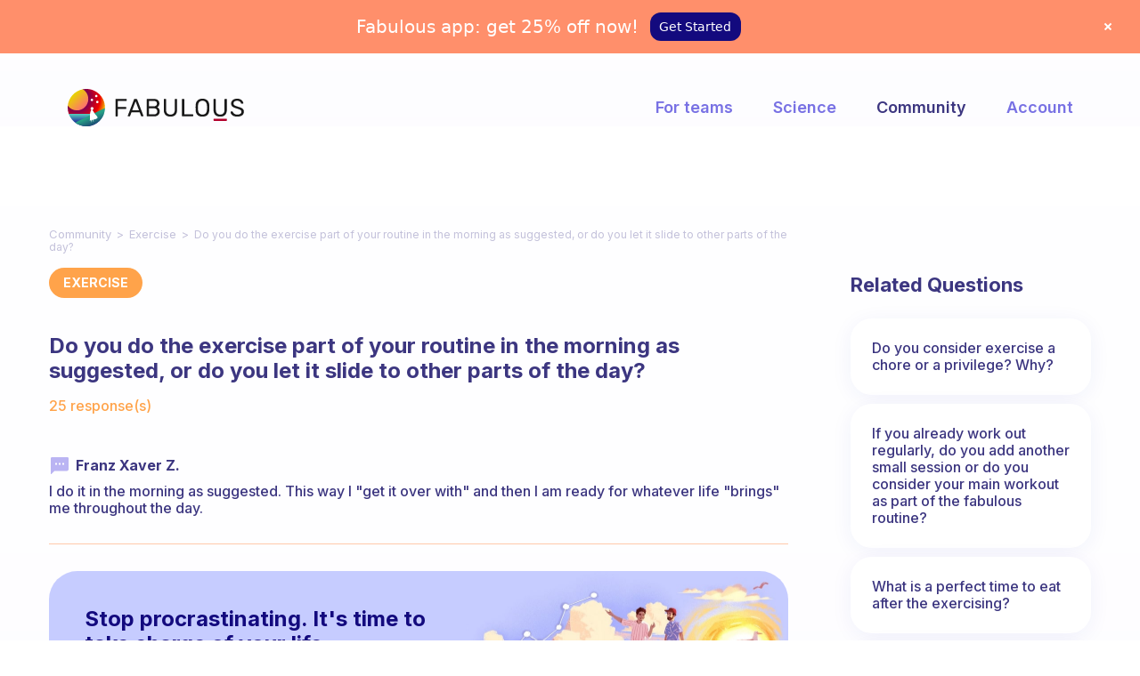

--- FILE ---
content_type: text/css; charset=UTF-8
request_url: https://www.thefabulous.co/qa/wp-content/themes/theblogger/css/992.css?ver=6.1.9
body_size: 3664
content:
/* DESKTOPS */
@media screen and (min-width: 992px) {
	
	/*  --------------------------------------------
		TYPOGRAPHY
    -------------------------------------------- */	
	html {
		font-size: 14px;
		}
	.sidebar {
		font-size: 13px;
		}
	.blog-stream .entry-content,
	.blog-stream.blog-small .entry-content {
		font-size: 13px;
		}
	.nav-menu ul {
		font-size: 11px;
		}
	.nav-menu ul ul {
		font-size: 10px;
		}
	
	
	/*  --------------------------------------------
		LAYOUT (@layout) : layout styles
    -------------------------------------------- */
		
	/* HEADER */
	.site-header {
		width: 100%;
		}
	.site-branding {
	 	padding: 50px 0;
		}
	.site-title {
 	 	font-size: 48px;
		}
	.site-title img {
		max-height: 80px;
		}
	.site-header .site-description {
		font-size: 12px;
		}
	
	/* NAV MENU */
	.is-menu-bar.is-menu-align-left .nav-menu { 
		text-align: left;
		}
	.is-menu-bar.is-menu-align-right .nav-menu { 
		text-align: right; margin-right: 28px;
		}
	.is-menu-bar.is-menu-align-right .shopping-cart ~ .nav-menu {
		margin-right: 70px;
		}
		  
		
	
	/* FIXED MENU & ADMIN BAR */
	/* .is-header-row.is-menu-sticky .admin-bar .site-header,
	.is-header-small.is-menu-sticky .admin-bar .site-header { 
		top: 32px; 
		} */
	.is-menu-sticky.is-menu-bottom .admin-bar .site-navigation.clone {
		top: 32px !important;
		}
	
	/* Header Social Icons */
	.social-container { 
		display: block; position: absolute; top: 12px; left: -6px; right: auto;
		}
	.is-menu-align-left .social-container { 
		right: 32px; left: auto;
		}
	.is-menu-align-left .shopping-cart ~ .social-container { 
		right: 68px;
		}
	.site-header .social { 
		margin: 0;
		}
	
	/* Shopping Cart */
	.shopping-cart {
		left: auto; right: 15px; width: 52px; line-height: 51px;
		}
	   
	/*  --------------------------------------------
		DESKTOP MENU
    -------------------------------------------- */
	.site-navigation .layout-medium { 
		max-height: 54px;
        }
	.menu-toggle {
		display: none; padding: 0;
		}
	.site-navigation { 
        text-align: center;
        }
    .nav-menu ul {
        display: inline-block; list-style: none; margin: 0; padding: 0; 
        }
    .nav-menu ul li {
        display: inline-block; line-height: 54px; margin: 0 8px; padding: 0; position: relative; 
        }
    .nav-menu ul li a {
        border: 0; display: inline-block; padding: 0; 
        }
	.is-submenu-dark .nav-menu ul ul li, 
	.is-submenu-dark .nav-menu ul ul li a { 
		color: rgba(255,255,255, .8); 
		}
	.nav-menu ul ul li a:hover { 
		color: inherit; background: #f3f3f3; 
		}
	.is-submenu-dark .nav-menu ul ul li a:hover { 
		color: #fff; background: rgba(255, 255, 255, 0.05);
		}
	/* navigation level 2 */
    .nav-menu ul ul {
		display: block; text-align: center; visibility: hidden; opacity: 0; /* -webkit-filter: blur(12px); filter: blur(12px); */ left: -56px; left: calc( (-186px + 100%) / 2 ); margin: -1px 0 0 0; padding: 0; position: absolute; top: 55px; width: 160px; z-index: 10310; box-shadow: 0px 1px 14px 3px rgba(176, 173, 150, 0.14); -webkit-transition: all 0.15s ease-out; transition: all 0.15s ease-out; 
        }
    .nav-menu ul > li:hover > ul {
        visibility: visible; opacity: 1; /* -webkit-filter: blur(0px); filter: blur(0px); */
        }
    .nav-menu ul ul li {
        background-color: #fff; display: block; line-height: 1.5; margin: 0; max-height: none; padding: 0;
        }
    .is-submenu-dark .nav-menu ul ul {
		box-shadow: none;
        }
    .is-submenu-dark .nav-menu ul ul li {
        background-color: #181818;
        }
	.is-submenu-light-border .nav-menu ul ul {
		margin-top: -2px; border: 1px solid rgba(0, 0, 0, 0.35); box-shadow: 0px 4px 10px 1px rgba(176, 173, 150, 0.1);
		}
	.is-submenu-light-border .nav-menu ul ul li {
		border-bottom: 1px solid rgba(0, 0, 0, 0.35);
		}
	.is-submenu-light-border .nav-menu ul ul li:last-child {
		border-bottom: none;
		}
    .nav-menu ul ul li:first-child {
        border-top: 0; 
        }
    .nav-menu ul ul li a {
        display: block; padding: 12px; 
        }
    .nav-menu ul ul li:last-child {
        border-bottom: none; 
        }
	/* navigation level 3 */
	.nav-menu ul ul ul { 
        top: 1px; left: 158px; right: auto; 
        }
	
	/* submenu toggle */
	/*.nav-menu ul ul .has-submenu {
		position: relative;		
		}
	.nav-menu ul ul .submenu-toggle {
		position: absolute; top: 7px; right: 0;
		}
	.nav-menu ul ul .submenu-toggle:before {
		content: '\e86e';
		}*/
	.nav-menu .submenu-toggle {
		border: none; width: 19px; opacity: .8;
		}
	.nav-menu ul ul .submenu-toggle {
		display: none;
		}
	
	/* SUB MENU ALIGN : DEFAULT= Center */
	/* SUB MENU ALIGN */
	.is-submenu-align-left .nav-menu ul ul,
	.is-submenu-align-right .nav-menu ul ul {
		text-align: left;
		}
	.is-submenu-align-left .nav-menu ul ul a,
	.is-submenu-align-right .nav-menu ul ul a {
		padding: 12px 24px;
		}
	.is-submenu-align-left .nav-menu > ul > li > ul {
		left: -24px;
		}
	/* SUB MENU RIGHT */
	.is-submenu-align-right .nav-menu > ul > li > ul {
		text-align: right;
		}
	.is-submenu-align-right .nav-menu > ul > li > ul {
		right: -36px; left: auto;
 		}
	/* END : SUB MENU ALIGN */
		
	
    /* HEADER SEARCH */
	.search-container {
		display: block; visibility: hidden; opacity: 0; /* -webkit-filter: blur(22px); filter: blur(22px); */ padding: 0; position: absolute; top: 0; right: 30px; width: 140px;
		}
	.is-search-toggled-on .search-container {
		visibility: visible; opacity: 1; /* -webkit-filter: blur(0px); filter: blur(0px); */
		}
	.is-search-toggled-on.is-menu-align-right .nav-menu,
	.is-search-toggled-on.is-menu-align-left .social-container,
	.is-search-toggled-on.is-header-row .nav-menu,
	.is-search-toggled-on.is-header-small:not(.is-menu-align-right) .social-container,
	.is-search-toggled-on .shopping-cart {
		visibility: hidden; opacity: 0; /* -webkit-filter: blur(22px); filter: blur(22px); */
		}
	.search-toggle {
		display: block;
		}
	.is-search-toggled-on .search-toggle:before {
		content: '\e898';
		}
	.search-box label span {
		display: none;
		}
    .search-box #search-field {
		max-width: 100%; font-size: 13px; padding: 0; line-height: 53px; text-align: right;
        }
		
		
	/* STICKY MENU */
	.is-menu-sticky .clone {
		position: fixed; z-index: 800; top: 0; width: 100%; display: none; -webkit-backface-visibility: hidden; backface-visibility: hidden;
		}
	.is-menu-sticky .clone.is-visible {
		top: 0; display: block;
		}
	.is-menu-sticky .admin-bar .clone.is-visible {
		top: 32px; 
		}
	
	/* SMART STICKY MENU */
	/* when hidden it goes up */
	.is-menu-sticky.menu-invisible.menu-detached .clone {
		-webkit-transform: translate(0,-100%);
		transform: translate(0,-100%);
		-webkit-transition: -webkit-transform .3s, height .3s, background .4s, opacity .3s;
		transition: transform .3s, height .3s, background .4s, opacity .3s;
		opacity: 0;
		}
	/* when shown & detached position is fixed */
	.is-menu-sticky.menu-detached .clone {
		position: fixed; top: 0; opacity: 1; display: block;
		-webkit-transition: -webkit-transform .3s, height .3s, background .4s, opacity .3s;
		transition: transform .3s, height .3s, background .4s, opacity .3s;
		}
	/* admin bar */
	.is-menu-sticky.menu-detached .admin-bar .clone {
		top: 32px;
		}
				   
		  
	/* HEADER ROW */
	.is-header-row .site-header {
		margin: 0;
		}
	.is-header-row .header-wrap {
		padding: 36px 0;
		}
	.is-header-row .site-header .layout-medium {
		width: 100%;
		}
	.is-header-row .site-branding {
		display: inline-block; padding: 0; max-width: 40%; text-align: left;
		}
	.is-header-row .site-title {
		font-size: 35px;
		}
	.is-header-row .site-title img {
		max-height: 52px;
		}
	.is-header-row .site-navigation {
		display: inline-block; float: right;
		}
	.is-header-row .nav-menu {
		padding-right: 26px;
		}
	.is-header-row .shopping-cart ~ .nav-menu {
		padding-right: 68px;
		} 
	.is-header-row .social-container {
		top: 52px; right: 0; left: auto;
		}
	/* sticky */ 
	.is-header-row.is-menu-sticky .site-header.original.is-hidden,
	.is-header-row.is-menu-sticky.menu-detached .site-header.original,
	.is-header-small.is-menu-sticky .site-header.original.is-hidden,
	.is-header-small.is-menu-sticky.menu-detached .site-header.original  {
		opacity: 0; visibility: hidden;
		}
	.is-header-row.is-menu-sticky .site-header .site-title img,
	.is-header-row.is-menu-sticky .site-header .site-header,
	.is-header-row.is-menu-sticky .site-header .header-wrap {
		-webkit-transition: all 0.4s ease-out; transition: all 0.4s ease-out;
		}
	.is-header-row.is-menu-sticky .site-header.smaller .header-wrap {
		padding: 9px 0;
		}
	.is-header-row.is-menu-sticky .site-header.smaller .site-navigation {
		margin: -8px 0;
		}
	.is-header-row.is-menu-sticky .site-header.smaller .site-title {
		font-size: 2.2em;
		}
	.is-header-row.is-menu-sticky .site-header.smaller .site-title img {
		max-height: 28px;
		}
	.is-header-row.is-menu-sticky .site-header.smaller .site-description,
	.is-header-row.is-menu-sticky .site-header.smaller .social-container {
		display: none;
		}
	
	/* HEADER SMALL */
	.is-header-small .site-header {
		text-align: center;
		}
	.is-header-small .header-wrap {
		position: relative; max-height: 100%;
		}
	.is-header-small .menu-wrap {
		background: none !important;
		}
	.is-header-small .site-navigation {
		display: inline-block; width: 100%;
		}
	.is-header-small .site-branding {
		top: 0px; left: 0px; padding: 0;
		}
	.is-header-small .site-title {
		font-size: 27px; line-height: 47px;
		}
	.is-header-small .site-title img {
		max-width: none;
		}
	.is-header-small .nav-menu {
		display: inline-block;
		}
	.is-header-small .social-container {
		display: inline-block; padding-left: 24px; left: auto; right: 32px;
		}
	.is-header-small .shopping-cart ~ .social-container {
		right: 68px;
		}
	 
	/* sticky */
	.is-header-small.is-menu-sticky .site-header.clone.smaller .header-wrap {
		padding: 0;
		}
	/* MENU LEFT / RIGHT ALIGN */
	.is-header-small.is-menu-align-left .header-wrap-inner,
	.is-header-small.is-menu-align-right .header-wrap-inner,
	.is-header-small.is-menu-align-right .site-navigation .layout-medium {
		-ms-box-orient: horizontal;
		display: -webkit-box;
		display: -moz-box;
		display: -ms-flexbox;
		display: -moz-flex;
		display: -webkit-flex;
		display: flex;
		}
	.is-header-small.is-menu-align-left .site-branding,
	.is-header-small.is-menu-align-right .site-branding  {
		position: static; order: 1; white-space: nowrap;
		}
	.is-header-small.is-menu-align-left .site-navigation {
		order: 2; text-align: left; margin-left: 32px;
		}
	.is-header-small.is-menu-align-right .site-navigation {
		order: 2;
		}
	.is-header-small.is-menu-align-right .social-container {
		order: 1; position: static; margin-top: 12px; margin-left: 24px;
		}
	.is-header-small.is-menu-align-right .nav-menu {
		order: 2; text-align: right; margin-left: auto;
		}
	.is-header-small.is-menu-align-right .nav-menu {
		padding-right: 32px;
		}
	.is-header-small.is-menu-align-right .shopping-cart ~ .nav-menu {
		padding-right: 68px;
		}
	
	.is-header-small.is-menu-align-right .social-container {
		padding-left: 0;
		}
		
	
	
    /* SIDEBAR */
    .with-sidebar {
		float: left; width: 100%; margin-right: -280px;
		}
	.with-sidebar .site-content {
		margin-right: 280px; padding-right: 70px;
		}
    .sidebar { 
        width: 280px; float: left; margin-top: 0;
        }
	.sidebar-content {
		padding-bottom: 40px;
		}
	/* LEFT SIDEBAR */
	.is-sidebar-left .with-sidebar {
		margin-left: -280px; float: right; margin-right: 0;
		}
	.is-sidebar-left .with-sidebar .site-content {
		margin-left: 280px; margin-right: 0; padding-left: 70px; padding-right: 0;
		}
    .is-sidebar-left .sidebar { 
        float: right;
        }
	
	
	/* FULL WIDTH IMAGE */
	/* disable on pages with sidebar */
	.content-area.with-sidebar img.full,
	.content-area.with-sidebar figure.full,
	.content-area.with-sidebar .parallax-image {
		position: static; left: 0; right: 0; width: 100%; max-width: 100%; margin-left: 0; margin-right: 0;
		}


		
	/*  --------------------------------------------
		MODULES @modules : reusable styles
    -------------------------------------------- */
	
	/* FEATURED AREA */
	.block.w-50 { 
		width: 50%; 
		}
	.block.w-75 { 
		width: 75%; 
		}
	.block.w-75 ~ .link-box:nth-child(2),
	.block.w-75 ~ .link-box:nth-child(3),
	.block.w-75 ~ .link-box:nth-child(4) {
		width: 25%; 
		}
	
	/* post-thumbnail */
	.slider-box .entry-title { 
		font-size: 65px;
		}
	/* ratio 21: 9 */
	.ratio-21-9 .post-wrap,
	.ratio-ultra-wide .post-wrap {
		padding-top: 42.85%;
		}
	
	/* INTRO */
	.intro-content {
		width: 88%;
		}
	.intro h1 {
		font-size: 38px;
		}
	.is-featured-area-full .intro-text,
	.is-featured-area-full-margins .intro-text {
		width: 100%;
		}
	/* intro align-left */
	.is-intro-align-left .intro-text,
	.is-intro-align-right .intro-text {
		width: 100%;
		}
	.is-intro-align-left .intro-content,
	.is-intro-align-right .intro-content {
		width: 88%; margin-left: auto; margin-right: auto;
		}
	.is-intro-align-left .intro-content {
		text-align: left; overflow: hidden;
		}
	.is-intro-align-left .intro-content img {
		float: left; margin-right: 60px; margin-bottom: 0;
		}
	/* intro align-right */
	.is-intro-align-right .intro-content {
		text-align: right; overflow: hidden;
		}
	.is-intro-align-right .intro-content img {
		float: right; margin-left: 60px; margin-bottom: 0;
		}
		
	
	/*  --------------------------------------------
		BLOG @blog : blog related styles
    -------------------------------------------- */
	
	/* ENTRY META */
	.entry-meta.below-content {
		text-align: left;
		}
	.entry-meta.below-content > span:last-child {
		float: right;
		}
	
	/* BLOG LIST AND GRID POST TITLE */
	.blog-small .entry-title {
		font-size: 22px;
		}
		
	/* BLOG LIST */
	.blog-list .entry-content {
		display: block; 
		}
	.blog-list .featured-image {
		width: 46%; padding-top: 46%;
		}
	.blog-list .hentry-middle {
		width: 54%;
		}
		
	/* BLOG CIRCLES */
	.blog-circles .hentry {
		margin-bottom: 4em;
		}
	.blog-circles .featured-image {
		border-radius: 50%; -webkit-transform: scale(1.2) translateX(-10px) translateY(-30px); transform: scale(1.2) translateX(-10px) translateY(-30px);
		}
	.blog-circles .hentry:nth-child(even):not(:hover) .featured-image {
		float: right; -webkit-transform: scale(1.2) translateX(10px) translateY(30px); transform: scale(1.2) translateX(10px) translateY(30px);
		}	
	
	/* BLOG GRID */
	.content-area:not(.with-sidebar) .blog-grid .hentry {
		width: 33.333%;
		}
	.content-area:not(.with-sidebar) .blog-grid.first-full .hentry:first-child {
		width: 66.666%;
		}
	.with-sidebar .blog-grid .hentry {
		width: 50%; float: left;
		}
		
	/* BLOG SINGLE */
	
	/* SINGLE POST OVERLAY */
	.is-top-content-single-full.top-content-single .post-wrap {
		padding-top: 32%;
		}
	.is-top-content-single-full-margins.top-content-single .post-wrap {
		padding-top: 37%;
		}
	/* smaller overlays for pages and archives */
	.is-top-content-single-full.top-content-single .page-header .post-wrap,
	.is-top-content-single-full.top-content-single .archive-header .post-wrap {
		padding-top: 22%;
		}
	.is-top-content-single-full-margins.top-content-single .page-header .post-wrap,
	.is-top-content-single-full-margins.top-content-single .archive-header .post-wrap {
		padding-top: 25%;
		}
		
	/* RELATED POSTS */
	.content-area.with-sidebar .related-posts .block {
		width: 33.33%; float: left;
		}
		
	
	
	/*  --------------------------------------------
		SHOP @shop : shop related styles
    -------------------------------------------- */
	
	.woocommerce #reviews #comments ol.commentlist {
		font-size: 0;
		}
	.woocommerce #reviews #comments ol.commentlist li {
		display: inline-block; width: 48%; margin-left: 2%; font-size: 13px; vertical-align: middle;
		}
	.woocommerce #reviews #comments ol.commentlist li:nth-child(odd) {
		margin-left: 0; margin-right: 2%;
		}
	
	
	/* Review Form */
	.woocommerce #review_form_wrapper { 
		padding: 42px 54px;
		}
	.woocommerce p.comment-form-comment {
    	width: 65%; float: left;
		}
	.woocommerce #review_form #respond p.comment-form-author,
	.woocommerce #review_form #respond p.comment-form-email,
	.woocommerce #review_form #respond p.form-submit {
		margin-left: 3%; width: 32%; float: left; clear: none;
		}
	.woocommerce #review_form #respond p.form-submit {
		padding-top: 25px;
		}
	.woocommerce #review_form #respond p.form-submit input { width: 100%; }
	.woocommerce #review_form #respond p input {
		max-width: 100%;
		}
	.woocommerce #review_form #respond textarea {
		min-height: 213px;
		}
}


/* DESKTOPS MEDIUM */
@media screen and (min-width: 1200px) {
	
	/* SINGLE POST & PAGE STYLES */
	.is-featured-image-right,
	.is-featured-image-left {
		display: flex; align-items: center; justify-content: center;
		}
	.is-featured-image-right .entry-title,
	.is-featured-image-left .entry-title {
		line-height: 1;
		}
	.is-featured-image-right.post-header-classic .entry-header,
	.is-featured-image-left.post-header-classic .entry-header {
		display: inline-block; max-width: 45%; margin-right: 5%; padding: 0; vertical-align: bottom; text-align: right; margin-bottom: 3em;
		}
	.is-featured-image-right .featured-image,
	.is-featured-image-left .featured-image {
		display: inline-block; max-width: 50%; margin-bottom: 3em; vertical-align: bottom;
		}
	.is-featured-image-left .featured-image {
		order: 1;
		}
	.is-featured-image-left.post-header-classic .entry-header {
		order: 2;
		text-align: left; margin-right: 0; margin-left: 5%; padding-top: 4%;
		} 
	
	/* SINGLE POST TITLE WITH MARGINS */
	.is-single-post-title-with-margins .post-header-classic .entry-header,
	html.is-middle-boxed.is-single-post-title-with-margins .top-content-single .post-header-classic .entry-header:last-child { /* post style : title-full */
		padding: 120px 0;
		}
	html:not(.is-middle-boxed).is-single-post-title-with-margins .top-content-single .post-header-classic .entry-header:last-child { /* post style : title-full */
		padding: 120px 0 70px 0;
		}
	
	/* RELATED POSTS */
	.is-related-posts-overflow .content-area:not(.with-sidebar) .related-posts {
		width: 164%; margin-left: -32%;
		}
	.is-related-posts-overflow .content-area:not(.with-sidebar) .related-posts .blocks {
		margin: 0 -20px;
		} 
	.is-related-posts-overflow .content-area:not(.with-sidebar) .related-posts .block {
		padding: 20px;
		}
	.is-related-posts-overflow .content-area:not(.with-sidebar) .related-posts .post-thumbnail .entry-title {
		font-size: 30px;
		}

	/* TOP10 Popular Posts Widget */
	.tptn_posts_widget img {
		max-height: 144px;
		}
	.tptn_title {
		margin-top: 1.6em;
		}
}

/* DESKTOPS HIGH */
@media screen and (min-width: 1400px) { 
	
	/* FEATURED AREA */
	/* ratio ultra wide */
	.ratio-ultra-wide .post-wrap {
		padding-top: 29%;
		}
	.is-featured-area-full .slider-box .post-thumbnail .entry-header,
	.is-featured-area-full-margins .slider-box .post-thumbnail .entry-header  {
		max-width: 560px; max-width: 100%;
		}	
}